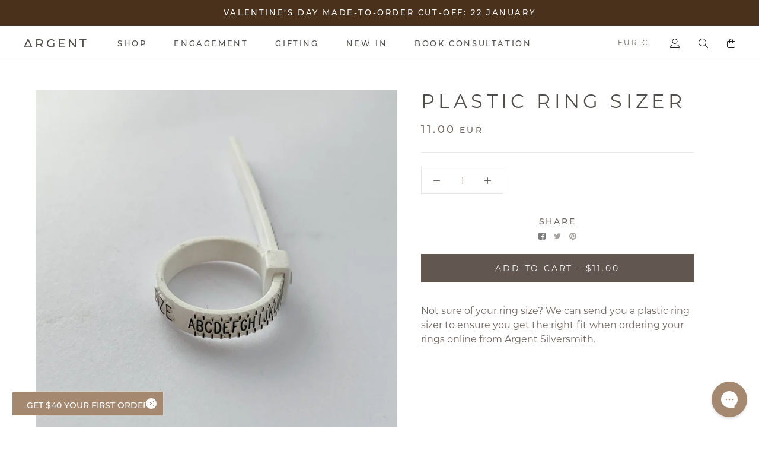

--- FILE ---
content_type: text/javascript
request_url: https://argentsilversmith.com/cdn/shop/t/11/assets/custom.ck.js?v=75238522450069725911768269608
body_size: 4772
content:
function clearFormErrors(){document.querySelectorAll(".ymq-options-box").forEach(e=>{const t=e.querySelector(".ymq-dropdown.selectDropdown"),o=e.querySelector(".ymq-error-item");o&&(o.textContent=""),t&&t.querySelectorAll(".ymq_error_border").forEach(e2=>{e2.classList.remove("ymq_error_border")})})}function debounce(func,wait){let timeout;return function(...args){clearTimeout(timeout),timeout=setTimeout(()=>func(...args),wait)}}function throttle(func,limit){let inThrottle;return function(...args){inThrottle||(func(...args),inThrottle=!0,setTimeout(()=>inThrottle=!1,limit))}}let savedScrollPosition=0;document.addEventListener("DOMContentLoaded",function(){document.addEventListener("click",function(e2){const t2=e2.target.closest(".ymq-modal-content");if(t2&&!e2.target.closest(".argent_pop_content")){const e3=t2.closest(".ymq-modal");e3&&(e3.style.visibility="hidden",document.querySelector(".ymq-modal-bg").style.display="none")}});const e=document.body.classList.contains("international");function t(){const t2=document.querySelector(".int_required .ymq_lable"),o2=document.querySelector(".dom_required .ymq_lable"),n2=document.querySelector(".int_required"),r2=document.querySelector(".dom_required"),i2=document.querySelector(".ymq-error-item");i2&&(i2.textContent=""),e?(t2&&t2.classList.add("required"),n2&&n2.setAttribute("data-validate","required"),o2&&o2.classList.remove("required"),r2&&r2.removeAttribute("data-validate")):(t2&&t2.classList.remove("required"),n2&&n2.removeAttribute("data-validate"),o2&&o2.classList.add("required"),r2&&r2.setAttribute("data-validate","required"))}function o(){Array.from(document.querySelectorAll(".argent_pop._new")).forEach((e2,t2)=>{const o2=e2.getAttribute("data-target-title").split(",").map(e3=>e3.trim().toLowerCase()),r2=e2.getAttribute("data-button-text")||"Preview",i2=e2.getAttribute("data-target-type")||"exact",a2=e2.getAttribute("data-allow-multiple")==="true",c2=e2.id;if(console.log(`Setting up modal ${t2+1}:`,{modalId:c2,targetTitles:o2,buttonText:r2,targetType:i2,allowMultiple:a2}),o2.length!==0)if(optionBoxes=document.querySelectorAll(".ymq-options-box .ymq-option-title .ymq_lable"),a2){const e3=n(optionBoxes,o2,i2,c2);e3.length>0?e3.forEach(e4=>{if(e4.parentElement.querySelector(".argent-preview-button"))return void console.log("Preview button already exists for this option. Skipping.");const t3=document.createElement("span");t3.textContent=r2,t3.classList.add("argent-preview-button"),t3.dataset.modalId=c2,e4.parentElement.appendChild(t3),console.log(`Added preview button for modal ${c2} to:`,e4.parentElement)}):console.log(`No matches found for modal ${c2} with titles:`,o2)}else{const e3=function(e4,t3,o3,r3){const i3=n(e4,t3,o3,r3);return i3.length>0?i3[0]:null}(optionBoxes,o2,i2,c2);if(e3){if(e3.parentElement.querySelector(".argent-preview-button"))return void console.log("Preview button already exists for this option. Skipping.");const t3=document.createElement("span");t3.textContent=r2,t3.classList.add("argent-preview-button"),t3.dataset.modalId=c2,e3.parentElement.appendChild(t3),console.log(`Added preview button for modal ${c2} to:`,e3.parentElement)}else console.log(`No match found for modal ${c2} with titles:`,o2)}else console.error("Target title is missing for modal:",c2)}),document.addEventListener("click",function(e2){if(e2.target.classList.contains("argent-preview-button")){const t2=e2.target.dataset.modalId,o2=document.getElementById(t2);o2&&r(o2.outerHTML)}})}function n(e2,t2,o2,n2){const r2=[];for(let n3 of e2){const e3=n3.textContent.trim().toLowerCase(),i2=n3.innerText.trim().toLowerCase();t2.some(t3=>o2==="contains"?e3.includes(t3)||i2.includes(t3):e3===t3||i2===t3)&&r2.push(n3)}return r2}function r(e2){const t2=document.createElement("div");t2.classList.add("opt-modal"),t2.innerHTML=`
				<div class="opt-modal-bg"></div>
				<div class="opt-modal-content">
					${e2}
				</div>
			`,t2.style.position="fixed",t2.style.top="0",t2.style.left="0",t2.style.width="100%",t2.style.height="100%",t2.style.zIndex="2147483647",t2.style.display="flex",t2.style.alignItems="center",t2.style.justifyContent="center",document.body.appendChild(t2),document.body.style.overflow="hidden";const o2=window.innerWidth-document.documentElement.clientWidth;o2>0&&(document.body.style.paddingRight=o2+"px");const n2=t2.querySelector(".opt-modal-close");n2&&n2.addEventListener("click",i);const r2=t2.querySelector(".opt-modal-bg");r2&&r2.addEventListener("click",i)}function i(){document.querySelectorAll(".opt-modal").forEach(e2=>function(e3){document.body.removeChild(e3),document.querySelectorAll(".opt-modal").length===0&&(document.body.style.overflow="",document.body.style.paddingRight="")}(e2))}function a(){const e2=document.querySelector(".stone_option_previews");if(e2){const t2=e2.querySelector(".ymq_custome_text");if(t2&&!t2.querySelector(".stone-option-buttons")){const e3=document.createElement("div");e3.className="stone-option-buttons",e3.innerHTML=`
					<button type="button" class="stone-option-button option-button ymq-col-2" data-modal-id="pop_gemstones">View Gemstones</button>
					<button type="button" class="stone-option-button option-button ymq-col-2" data-modal-id="pop_stone_setting">View Stone Setting</button>
				`,t2.innerHTML=e3.outerHTML,t2.addEventListener("click",function(e4){if(e4.target.classList.contains("stone-option-button")){e4.preventDefault(),e4.stopPropagation();const t3=e4.target.dataset.modalId,o2=document.getElementById(t3);o2&&r(o2.outerHTML)}})}}}function c(){const e2=document.getElementById("ProductEngravingLocations"),t2=document.getElementById("ProductEngravingLimits"),o2=document.getElementById("ProductEngraveOnlyLimit"),n2=document.getElementById("ProductEngraveStampLimit"),r2=o2?parseInt(o2.textContent,10):0,i2=n2?parseInt(n2.textContent,10):0;if(t2){const o3=JSON.parse(t2.textContent),n3=e2?JSON.parse(e2.textContent):[];o3.forEach((e3,t3)=>{const o4=document.querySelector(`.engrave_text_i${t3+1}`);if(o4){const r3=o4.querySelector(".ymq_lable"),i3=o4.querySelector(".ymq-input-text"),a2=o4.querySelector(".ymq_help_box");n3[t3]&&r3&&(r3.textContent=n3[t3]),i3&&a2&&(i3.maxLength=e3,a2.textContent=`${e3} characters max`,i3.addEventListener("input",function(){this.value.length>e3&&(this.value=this.value.slice(0,e3))}))}})}else if(r2>0||i2>0){const e3=r2>0?r2:i2,t3=document.querySelector(".engrave_text_i1");if(t3){const o3=t3.querySelector(".ymq-input-text"),n3=t3.querySelector(".ymq_help_box");o3&&n3&&(o3.maxLength=e3,n3.textContent=`${e3} characters max`,o3.addEventListener("input",function(){this.value.length>e3&&(this.value=this.value.slice(0,e3))}))}}}document.addEventListener("keydown",function(e2){e2.key==="Escape"&&i()}),a(),c();const mutationHandler=debounce(function(mutations){for(let t2 of mutations)t2.type==="childList"&&t2.addedNodes.length>0&&t2.addedNodes.forEach(e2=>{e2.nodeType===Node.ELEMENT_NODE&&((e2.classList.contains("engrave_input")||e2.querySelector(".engrave_input"))&&c(),e2.id==="ymq-box"&&(o(),c()),(e2.classList.contains("stone_option_previews")||e2.querySelector(".stone_option_previews"))&&a(),(e2.classList.contains("argent_pop")||e2.querySelector(".argent_pop"))&&o())});t(),setTimeout(clearFormErrors,100)},100),l=new MutationObserver(mutationHandler);(function(){const e2=document.querySelector(".ProductForm");if(e2){const t2={childList:!0,subtree:!0};l.observe(e2,t2),console.log("Observer attached to ProductForm")}else{console.log("ProductForm not found, observing body instead");const e3={childList:!0,subtree:!0};l.observe(document.body,e3);const t2=setInterval(function(){const o2=document.querySelector(".ProductForm");o2&&(l.disconnect(),l.observe(o2,e3),console.log("Observer moved to ProductForm"),clearInterval(t2))},500);setTimeout(function(){clearInterval(t2)},1e4)}})();const d=function(){o()};[500,1e3,2e3,3e3,5e3].forEach(e2=>{setTimeout(d,e2)}),window.addEventListener("beforeunload",function(){l.disconnect()}),setTimeout(t,100),function(){try{document.querySelectorAll(".engrave_input input").forEach(e2=>{if(e2.dataset.engraveSetup)return;const t2=e2.closest("section.Product");if(t2){const o2=parseInt(t2.dataset.max_engrave,10);if(!isNaN(o2)){console.log("Max engrave value:",o2),e2.maxLength=o2;const t3=e2.closest(".engrave_input");if(t3){const e3=t3.querySelector(".ymq_help_box");e3&&(e3.textContent=`Maximum of ${o2} Characters`)}e2.addEventListener("input",function(){this.value.length>o2&&(this.value=this.value.slice(0,o2))}),e2.dataset.engraveSetup="true"}}})}catch(e2){console.error("Error in setupEngraveInput:",e2)}}()}),document.addEventListener("DOMContentLoaded",function(){var e=!1;function t(e2){if(!e2)return 0;var t2=e2;typeof e2!="string"&&(e2=e2.innerText||e2.textContent||"");var o2=parseFloat(e2.replace(/[^0-9.]/g,""))||0;return console.log("parseCurrency - Input:",t2,"String value:",e2,"Parsed value:",o2),o2}function o(){var o2=document.getElementById("real-price-value");console.log("Raw basePriceElement:",o2?o2.outerHTML:"not found");var n2=o2?t(o2):0;console.log("basePrice after parsing:",n2);var r2=document.getElementById("prod_base_price"),i2=r2&&r2.textContent.trim().toLowerCase().includes("from");console.log("basePriceContainer:",r2?r2.outerHTML:"not found","isFromPrice:",i2);var a=document.querySelector("#ymq-price-addons .ymq-price-span");console.log("Raw addonElement:",a?a.outerHTML:"not found");var c=0;if(a)if(a.hasAttribute("data-ymq-money")){var l=a.getAttribute("data-ymq-money");console.log("Raw data-ymq-money attribute:",l),c=t(l)}else a.innerText.trim()!==""&&(console.log("Using addonElement innerText:",a.innerText),c=t(a.innerText));console.log("addonPrice after parsing:",c);var d=!isNaN(c)&&c>0;console.log("hasValidAddon:",d);var s=document.querySelector(".ProductForm__AddToCart"),u=document.querySelector(".ProductMeta__Price.Price");function m(e2){return e2.toFixed(2).replace(/\B(?=(\d{3})+(?!\d))/g,",")}function y(e2){if(s){var t2=s.querySelector(".price-in-button")||document.createElement("span");t2.className="price-in-button",t2.innerHTML="&nbsp;- $"+m(e2),s.querySelector(".price-in-button")||s.appendChild(t2)}}try{if(d){var p=n2+c;console.log("CALCULATION: totalCost = basePrice + addonPrice: "+n2+" + "+c+" = "+p),y(p),e&&u&&(u.getAttribute("data-original-price")||(u.setAttribute("data-original-price",u.innerHTML),console.log("Saved original price:",u.getAttribute("data-original-price"))),u.innerHTML="$"+m(p),console.log("Updated originalPriceDisplay to:",u.innerHTML))}else console.log("No valid addon price found"),s&&(!i2&&n2>0?(y(n2),console.log("Updated button price with basePrice:",n2)):s.querySelector(".price-in-button")&&(s.querySelector(".price-in-button").remove(),console.log("Removed price from button"))),e&&u&&u.getAttribute("data-original-price")&&(u.innerHTML=u.getAttribute("data-original-price"),console.log("Restored original price display"))}catch(t2){console.error("Error calculating price:",t2),e&&u&&u.getAttribute("data-original-price")&&(u.innerHTML=u.getAttribute("data-original-price"))}}function n(){var e2=document.getElementById("ymq-box");if(console.log("Looking for target element ymq-box:",e2?"Found":"Not found"),!e2){for(var t2=[document.querySelector("[data-ymq-money]"),document.querySelector(".ymq-price-span"),document.querySelector("#ymq-addons-price")],n2=0;n2<t2.length;n2++)if(t2[n2]){e2=t2[n2].closest(".Product__Info")||t2[n2].closest("form"),console.log("Found alternative target element:",e2?e2.tagName:"Not found");break}}return e2?(console.log("Target element found, setting up observer"),new MutationObserver(function(e3){console.log("DOM mutation detected, updating price"),o()}).observe(e2,{childList:!0,subtree:!0}),o(),!0):!1}if(!n()){console.log("Target element not found, setting up polling");var r=setInterval(function(){console.log("Polling for target element..."),n()&&(clearInterval(r),clearTimeout(i),console.log("Observer initialized after polling"))},500),i=setTimeout(function(){clearInterval(r),console.log("Stopped polling for target element after timeout")},1e4)}}),document.addEventListener("DOMContentLoaded",function(){const e=document.getElementById("ProductIFrameModal");if(!e)return;e.querySelector(".ProductIFrameModal__Content");const t=e.querySelector(".ProductIFrameModal__Loading"),o=e.querySelector(".ProductIFrameModal__IFrameContainer");let n=!1,r=null;function i(){e.setAttribute("aria-hidden","true"),n=!1,document.body.style.overflow="",r=null,setTimeout(()=>{if(!n)for(;o.firstChild;)o.removeChild(o.firstChild)},300)}document.addEventListener("click",function(i2){const a=i2.target.closest(".ProductIFrameButton");if(!a)return;i2.preventDefault(),i2.stopPropagation();const c=a.getAttribute("data-handle");c&&function(i3){if(!i3)return;e.setAttribute("aria-hidden","false"),o.style.display="none",t.style.display="flex",n=!0,document.body.style.overflow="hidden",r=i3;const a2=`${window.location.protocol+"//"+window.location.host}/products/${i3}?view=iframe-product`;console.log("Loading iframe from:",a2);const c2=document.createElement("iframe");for(c2.classList.add("ProductIFrameModal__Frame"),c2.src=a2,c2.style.width="100%",c2.style.border="none",c2.style.height="500px",c2.setAttribute("allow","fullscreen");o.firstChild;)o.removeChild(o.firstChild);o.appendChild(c2),c2.onload=function(){t.style.display="none",o.style.display="block"},c2.onerror=function(){t.innerHTML='<div class="ProductIFrameModal__Error">Failed to load product content. Please try again.</div>'}}(c)}),window.addEventListener("message",function(e2){if(e2.data&&e2.data.type==="iframe-height"){const t2=o.querySelector("iframe");t2&&n&&(t2.style.height=e2.data.height+20+"px")}}),e.querySelector(".ProductIFrameModal__Close")&&e.querySelector(".ProductIFrameModal__Close").addEventListener("click",i),e.querySelector(".ProductIFrameModal__Overlay")&&e.querySelector(".ProductIFrameModal__Overlay").addEventListener("click",i),document.addEventListener("keydown",function(e2){e2.key==="Escape"&&n&&i()})}),document.addEventListener("DOMContentLoaded",function(){const e=document.getElementById("ProductQuickView");if(!e)return;const t=e.querySelector(".ProductQuickView__ProductContent"),o=e.querySelector(".ProductQuickView__Loading");let n=!1,r=null;function i(e2){e2.key==="Escape"&&n&&a()}function a(){e.setAttribute("aria-hidden","true"),n=!1,document.body.style.overflow="",r=null,setTimeout(()=>{n||(t.innerHTML="")},300)}function c(e2){if(!r)return;const o2=Array.from(e2.querySelectorAll(".QuickView__Select")).map(e3=>e3.value),n2=r.variants.find(e3=>e3.options.every((e4,t2)=>e4===o2[t2]));n2&&(e2.querySelector('[name="id"]').value=n2.id,function(e3){const o3=t.querySelector(".QuickView__Price"),n3=t.querySelector(".QuickView__ComparePrice");o3&&(o3.innerHTML=d(e3.price)),n3&&(e3.compare_at_price>e3.price?(n3.innerHTML=d(e3.compare_at_price),n3.style.display=""):n3.style.display="none")}(n2),function(e3,t2){const o3=e3.querySelector(".QuickView__AddToCart");o3&&(t2.available?(o3.removeAttribute("disabled"),o3.innerHTML=window.languages?.productFormAddToCart??"Add to Cart"):(o3.setAttribute("disabled","disabled"),o3.innerHTML=window.languages?.productFormSoldOut??"Sold Out"))}(e2,n2))}async function l(e2){e2.preventDefault();const t2=e2.target,o2=t2.querySelector('[type="submit"]'),r2=o2.innerHTML;try{o2.innerHTML="Adding...",o2.disabled=!0;const e3=await fetch("/cart/add.js",{method:"POST",body:new FormData(t2)});if(!e3.ok){const t3=await e3.json();throw new Error(t3.description||"Error adding to cart")}document.documentElement.dispatchEvent(new CustomEvent("cart:refresh",{bubbles:!0})),o2.innerHTML="Added!",setTimeout(a,1e3)}catch(e3){console.error("Error:",e3),o2.innerHTML="Error - Try Again"}finally{setTimeout(()=>{n&&(o2.innerHTML=r2,o2.disabled=!1)},2e3)}}function d(e2){return Shopify?.formatMoney?.(e2,window.theme?.moneyFormat)??`$${(e2/100).toFixed(2)}`}document.addEventListener("click",function(i2){const d2=i2.target.closest(".QuickViewButton");if(!d2)return;i2.preventDefault(),i2.stopPropagation();const s=d2.getAttribute("data-handle");s&&async function(i3){if(i3){e.setAttribute("aria-hidden","false"),t.style.display="none",o.style.display="flex",n=!0,document.body.style.overflow="hidden";try{r=await(await fetch(`/products/${i3}.js`)).json();const n2=await fetch(`/products/${i3}?view=quick-view`),a2=await n2.text();t.innerHTML=a2,o.style.display="none",t.style.display="block",function(){const e3=t.querySelector(".QuickView__Form");e3&&(e3.querySelectorAll(".QuickView__Select").forEach(t2=>{t2.addEventListener("change",()=>c(e3))}),e3.addEventListener("submit",l),c(e3))}()}catch(e2){console.error("Error loading quick view:",e2),a()}}}(s)}),document.addEventListener("click",i),e.querySelector(".ProductQuickView__Close").addEventListener("click",a),e.querySelector(".ProductQuickView__Overlay").addEventListener("click",a),document.addEventListener("keydown",i)}),function(){const form=document.querySelector('form[action*="/cart/add"]')||document.querySelector(".ProductForm");if(!form)return;const pathParts=window.location.pathname.split("/products/"),handle=pathParts[1]?pathParts[1].split("/")[0].split("?")[0]:null;if(!handle)return;let productJson=null,lastVariantId=null,currentBasePrice=0;function formatPrice(num){return Number(num||0).toFixed(2).replace(/\B(?=(\d{3})+(?!\d))/g,",")}async function getProductJson(){if(productJson)return productJson;try{const res=await fetch(`/products/${handle}.js`);res.ok&&(productJson=await res.json())}catch(e){console.error("Failed to fetch product JSON:",e)}return productJson}function updatePriceElements(priceStr,compareStr){const realEl=document.getElementById("real-price-value"),baseEl=document.getElementById("base-price-value"),saleEl=document.getElementById("sale-price-value"),compareEl=document.getElementById("compare-price-value"),fromEl=document.getElementById("from-price-value");realEl&&(realEl.textContent=priceStr),baseEl&&(baseEl.textContent=priceStr),saleEl&&(saleEl.textContent=priceStr),fromEl&&(fromEl.textContent=priceStr),compareEl&&compareStr&&(compareEl.textContent=compareStr);const priceDisplay=document.querySelector(".ProductMeta__PriceList .ProductMeta__Price.Price:not(.Price--compareAt)");if(priceDisplay&&!baseEl&&!fromEl){const innerSpan=priceDisplay.querySelector("span[id]")||priceDisplay;if(innerSpan.childNodes.length>0){const textNode=Array.from(innerSpan.childNodes).find(n=>n.nodeType===Node.TEXT_NODE&&n.textContent.trim());textNode&&(textNode.textContent=priceStr)}}console.log("Price elements updated to:",priceStr)}function getAddonPrice(){const addonEl=document.querySelector("#ymq-price-addons .ymq-price-span");let addonPrice=0;return addonEl&&(addonEl.hasAttribute("data-ymq-money")?addonPrice=parseFloat(addonEl.getAttribute("data-ymq-money"))||0:addonEl.innerText.trim()!==""&&(addonPrice=parseFloat(addonEl.innerText.replace(/[^0-9.]/g,""))||0)),addonPrice}function updateATCButton(){const addonPrice=getAddonPrice(),totalPrice=currentBasePrice+addonPrice;console.log("ATC Calculation: base="+currentBasePrice+" + addon="+addonPrice+" = "+totalPrice);const atcButton=document.querySelector(".ProductForm__AddToCart");if(atcButton&&currentBasePrice>0){let priceSpan=atcButton.querySelector(".price-in-button");priceSpan||(priceSpan=document.createElement("span"),priceSpan.className="price-in-button",atcButton.appendChild(priceSpan)),priceSpan.innerHTML="&nbsp;- $"+formatPrice(totalPrice),console.log("ATC button updated to:",totalPrice)}}const throttledUpdateATCButton=throttle(updateATCButton,250);async function syncVariantPrice(){const idInput2=form.querySelector('[name="id"]');if(!idInput2||!idInput2.value)return;const variantId=String(idInput2.value);if(variantId===lastVariantId)return;lastVariantId=variantId,console.log("Variant changed to:",variantId);const product=await getProductJson();if(!product||!Array.isArray(product.variants))return;const variant=product.variants.find(v=>String(v.id)===variantId);if(!variant)return;currentBasePrice=variant.price/100;const priceStr=formatPrice(currentBasePrice),compareStr=variant.compare_at_price&&variant.compare_at_price>variant.price?formatPrice(variant.compare_at_price/100):null;updatePriceElements(priceStr,compareStr),updateATCButton()}function setupAddonObserver(){const ymqBox=document.getElementById("ymq-box");ymqBox&&(new MutationObserver(()=>{console.log("YMQ addon change detected");const observer2=new MutationObserver(throttledUpdateATCButton)}).observe(ymqBox,{childList:!0,subtree:!0,attributes:!0}),console.log("YMQ addon observer attached"))}form.querySelector('[name="id"]')&&setInterval(syncVariantPrice,500),form.addEventListener("change",syncVariantPrice,!0),syncVariantPrice().then(()=>{setupAddonObserver()}),[500,1e3,2e3].forEach(delay=>{setTimeout(setupAddonObserver,delay)})}();
//# sourceMappingURL=/cdn/shop/t/11/assets/custom.ck.js.map?v=75238522450069725911768269608


--- FILE ---
content_type: text/javascript
request_url: https://argentsilversmith.com/cdn/shop/t/11/assets/custom-overrides.js?v=62346337173504103611767512479
body_size: -777
content:
//# sourceMappingURL=/cdn/shop/t/11/assets/custom-overrides.js.map?v=62346337173504103611767512479


--- FILE ---
content_type: text/javascript
request_url: https://argentsilversmith.com/cdn/shop/t/11/assets/bayside-technology-custom-js.js?v=30055476614565186971767839703
body_size: 2573
content:
function btOpenTab(id,btn){const buttonsGroup=btn.closest(".bt-tab-buttons");if(!buttonsGroup)return;buttonsGroup.querySelectorAll(".bt-tab-button").forEach(b=>b.classList.toggle("bt-active",b===btn));const wrapper=buttonsGroup.parentElement;Array.from(wrapper.children).filter(el=>el.classList?.contains("bt-tab-content")).forEach(el=>el.classList.toggle("bt-active",el.id===id))}document.addEventListener("DOMContentLoaded",()=>{document.querySelectorAll(".bt-off-canvas").forEach(section=>{const triggerArr=(section.dataset.btTriggerTexts||"").replace(/[\n\r]+/g,",").split(",").map(t=>t.trim().toLowerCase()).filter(Boolean),openInEditor=section.dataset.btOpenInEditor==="true",panel=section.querySelector(".bt-off-canvas__panel"),closeBtn=panel.querySelector(".bt-off-canvas__close"),lockBody=()=>{document.body.style.top=`-${window.scrollY}px`,document.body.style.position="fixed",document.body.style.width="100%"},unlockBody=()=>{const y=parseInt(document.body.style.top||"0")*-1;document.body.style.position="",document.body.style.top="",window.scrollTo(0,y)},openPanel=()=>{panel.classList.add("bt-off-canvas__panel--open"),panel.setAttribute("aria-hidden","false"),lockBody(),closeBtn.focus()},closePanel=()=>{panel.classList.remove("bt-off-canvas__panel--open"),panel.setAttribute("aria-hidden","true"),unlockBody()};closeBtn.addEventListener("click",closePanel),panel.addEventListener("click",e=>{e.target===panel&&closePanel()}),document.addEventListener("keydown",e=>{e.key==="Escape"&&panel.classList.contains("bt-off-canvas__panel--open")&&closePanel()});const bindTriggers=root=>{if(!triggerArr.length)return;root.querySelectorAll('a, button, [role="button"], input[type="button"], input[type="submit"], span, div').forEach(el=>{if(el.dataset.btBound)return;const txt=(el.textContent||"").trim().toLowerCase();triggerArr.includes(txt)&&(el.dataset.btBound="true",el.classList.add("bt-off-canvas__external-trigger"),el.addEventListener("click",e=>{e.preventDefault(),openPanel()}))})};bindTriggers(document),new MutationObserver(mutations=>{mutations.forEach(m=>m.addedNodes.forEach(n=>n.nodeType===1&&bindTriggers(n)))}).observe(document.body,{childList:!0,subtree:!0}),openInEditor&&window.Shopify&&Shopify.designMode&&openPanel()})});const handlesToUpdate=["/products/paperclip-chain-silver","/products/paperclip-chain-gold","/products/paperclip-bracelet-silver","/products/paperclip-bracelet-gold","/products/chunky-mixed-links-belcher-chain-silver-6-5mm","/products/chunky-mixed-links-belcher-chain-gold-6-5mm","/products/chunky-mixed-links-belcher-bracelet-silver-6-5mm","/products/chunky-mixed-links-belcher-bracelet-gold-6-5mm","/products/mixed-links-belcher-chain-silver-5-5mm","/products/mixed-links-belcher-chain-gold-5-5mm","/products/mixed-links-belcher-bracelet-silver-5-5mm","/products/mixed-links-belcher-bracelet-gold-5-5mm","/products/bold-belcher-chain-silver-3-4mm","/products/bold-belcher-chain-gold-3-4mm","/products/bold-belcher-bracelet-silver-3-4mm","/products/bold-belcher-bracelet-gold-3-4mm","/products/fine-multi-gemstone-ring-gold","/products/fine-multi-gemstone-ring-silver","/products/fine-birthstone-ring-gold-multi-stone","/products/fine-birthstone-ring-silver-multi-stone","/products/fine-colourway-ring-gold","/products/fine-colourway-ring-silver"];document.addEventListener("DOMContentLoaded",()=>{const currentPath=window.location.pathname.replace(/\/$/,"");handlesToUpdate.includes(currentPath)&&document.querySelectorAll(".purchase_notice .metafield-rich_text_field p").forEach(p=>{/3\s*-\s*4\s*weeks/i.test(p.textContent)&&(p.textContent=p.textContent.replace(/3\s*-\s*4\s*weeks/i,"4-5 weeks"))})}),function(){const stoneImageMap={"Sapphire Cornflower Blue":"https://cdn.shopify.com/s/files/1/0558/8149/8764/files/SapphireCornflowerBlue.jpg","Topaz Blue":"https://cdn.shopify.com/s/files/1/0558/8149/8764/files/TopazBlue.jpg",Alexandrite:"https://cdn.shopify.com/s/files/1/0558/8149/8764/files/Alexandrite.jpg","Sapphire Teal":"https://cdn.shopify.com/s/files/1/0558/8149/8764/files/SapphireTeal.jpg",Tanzanite:"https://cdn.shopify.com/s/files/1/0558/8149/8764/files/Tanzanite.jpg",Peridot:"https://cdn.shopify.com/s/files/1/0558/8149/8764/files/Peridot.jpg",Amethyst:"https://cdn.shopify.com/s/files/1/0558/8149/8764/files/Amethyst.jpg",Emerald:"https://cdn.shopify.com/s/files/1/0558/8149/8764/files/Emerald.jpg","Tourmaline Green":"https://cdn.shopify.com/s/files/1/0558/8149/8764/files/TourmalineGreen.jpg","Tourmaline Pink":"https://cdn.shopify.com/s/files/1/0558/8149/8764/files/TourmalinePink.jpg?v=1763510508",Aquamarine:"https://cdn.shopify.com/s/files/1/0558/8149/8764/files/Aquamarine.jpg",Opal:"https://cdn.shopify.com/s/files/1/0558/8149/8764/files/Opal.jpg",Garnet:"https://cdn.shopify.com/s/files/1/0558/8149/8764/files/Garnet.jpg",Pearl:"https://cdn.shopify.com/s/files/1/0558/8149/8764/files/Pearl.jpg",Diamond:"https://cdn.shopify.com/s/files/1/0558/8149/8764/files/Diamond.jpg",Ruby:"https://cdn.shopify.com/s/files/1/0558/8149/8764/files/Ruby.jpg",Citrine:"https://cdn.shopify.com/s/files/1/0558/8149/8764/files/Citrine.jpg",Sapphire:"https://cdn.shopify.com/s/files/1/0558/8149/8764/files/Sapphire.jpg","Pink Sapphire":"https://cdn.shopify.com/s/files/1/0558/8149/8764/files/TourmalinePink.jpg?v=1763510508","Purple Sapphire":"https://cdn.shopify.com/s/files/1/0558/8149/8764/files/Amethyst.jpg",Moissanite:"https://cdn.shopify.com/s/files/1/0558/8149/8764/files/Diamond.jpg",Moonstone:"https://cdn.shopify.com/s/files/1/0558/8149/8764/files/moonstone.jpg?v=1766564303"},stoneMonthMap={Garnet:"January",Amethyst:"February",Aquamarine:"March",Moissanite:"April",Diamond:"April",Emerald:"May",Pearl:"June",Alexandrite:"June",Ruby:"July",Peridot:"August",Sapphire:"September","Sapphire Cornflower Blue":"September","Sapphire Teal":"September","Pink Sapphire":"September","Purple Sapphire":"September","Blue Sapphire":"September",Opal:"October","Tourmaline Green":"October","Tourmaline Pink":"October",Citrine:"November","Topaz Blue":"December",Tanzanite:"December",Moonstone:"June"};function injectStyles(){if(document.getElementById("stone-small-styles"))return;const styleEl=document.createElement("style");styleEl.id="stone-small-styles",styleEl.textContent=`
    div[data-name*="Stone"] .ymq-price-in-option-value{
      opacity: 1 !important;
    }

    div[data-name*="Stone"] .ymq-price-span{
      color: var(--link-color);
    }

    /* Grid look with perfect borders, no double borders */
    div[data-name*="Stone"] .ymq-multiple-ul{
      display: flex !important;
      flex-wrap: wrap !important;

      /* TEST RED LINES */
      background: #f6f2ef !important;
      border: 1.5px solid #f6f2ef !important;

      gap: 1px !important;

      box-sizing: border-box;
    }


    div[data-name*="Stone"] .ymq-dropdown ul li.ymq-multiple-li{
      display: flex !important;
      flex-direction: column !important;

      flex: 1 0 calc((100% - 4px) / 3);

      border: 0 !important;
      background: #fff !important;

      padding: 10px !important;
      box-sizing: border-box;
    }
    div[data-name*="Stone"] .ymq-dropdown ul li.ymq-multiple-li{
      outline: 1px solid #f6f2ef !important;
      outline-offset: 0 !important;
    }
    div[data-name*="Stone"] .ymq-dropdown ul li.ymq-multiple-li a{
      display: flex;
      justify-content: center !important;
      align-items: center;
      padding: 0 !important;
      flex-direction: column;
      height: 100%;
      width: 100%;
      text-align: center;
    }

    div[data-name*="Stone"] .ymq-dropdown ul li.ymq-multiple-li .stone-small-img{
      display: block;
      width: 100%;
      height: auto;
      aspect-ratio: 1;
      margin: 0 auto 10px auto;
      border: #e8e8e8 solid 1px;
      background-size: 150% 150%;
      background-position: center;
      background-repeat: no-repeat;
      border-radius: 2px;
    }

    div[data-name*="Stone"] .ymq-price-in-option-value{
      opacity: 0.5;
    }

    div[data-name*="Stone"] div.ymq-dropdown ul li.ymq-multiple-li.active:hover .ymq-price-in-option-value{
      padding-right: 0px !important;
    }

    div[data-name*="Stone"] .ymq-multiple-li a .ymq-option-value{
      text-transform: capitalize !important;
    }

    /* optional responsive */
    @media (max-width: 640px){
      div[data-name*="Stone"] .ymq-dropdown ul li.ymq-multiple-li{
        flex-basis: calc((100% - 1px) / 2);
      }
    }

    @media (max-width: 420px){
      div[data-name*="Stone"] .ymq-dropdown ul li.ymq-multiple-li{
        flex-basis: calc((100% - 1px) / 2);
      }
    }
  `,document.head.appendChild(styleEl)}function addStoneImagesAndMonths({boldTerms=[]}={}){const containers=document.querySelectorAll('div[data-name*="Stone"]'),escapeRegExp=s=>String(s).replace(/[.*+?^${}()|[\]\\]/g,"\\$&"),toTitleCaseKeepNumbers=str=>String(str||"").toLowerCase().replace(/\b([a-z])([a-z']*)\b/g,(_,a,b)=>a.toUpperCase()+b),enhanceText=(text,{breakAfterPlus=!0}={})=>{let out=String(text||"");out=toTitleCaseKeepNumbers(out),breakAfterPlus?out=out.replace(/\s*\+\s*/g," +<br> "):out=out.replace(/\s*\+\s*/g," + ");const terms=[...boldTerms].filter(Boolean).map(toTitleCaseKeepNumbers).sort((a,b)=>b.length-a.length);for(const term of terms){const re=new RegExp(escapeRegExp(term),"g");out=out.replace(re,m=>`<strong>${m}</strong>`)}return out.trim()},applyToSelectedLabel=container=>{container.querySelectorAll(".ymq-dropdown > span .ymq-option-value, .ymq_option_text_span").forEach(el=>{const raw=el.dataset.rawText||(el.dataset.rawText=el.textContent.trim());el.innerHTML=enhanceText(raw,{breakAfterPlus:!1})})},monthNamesRe=/\b(january|february|march|april|may|june|july|august|september|october|november|december)\b/ig,cleanStoneName=s=>{let out=String(s||"");return out=out.replace(/\s*\+\s*.*$/g,""),out=out.replace(monthNamesRe,""),out=out.replace(/\s+/g," ").trim(),out},imageKeysByLength=Object.keys(stoneImageMap).sort((a,b)=>b.length-a.length),monthKeysByLength=Object.keys(stoneMonthMap).sort((a,b)=>b.length-a.length);containers.forEach(container=>{const items=container.querySelectorAll("li.ymq-multiple-li"),processLi=li=>{const link=li.querySelector("a");if(!link)return;const optionSpan=link.querySelector(".ymq-option-value"),labelFromImg=li.querySelector(".stone-small-img")?.getAttribute("aria-label")||li.querySelector(".stone-small-img")?.getAttribute("title")||"",rawName=optionSpan?optionSpan.dataset.rawText||(optionSpan.dataset.rawText=optionSpan.textContent.trim()):labelFromImg||link.textContent,stoneName=cleanStoneName(rawName);if(!stoneName)return;let imgSrc=stoneImageMap[stoneName];if(!imgSrc){const lowerName=stoneName.toLowerCase();for(const key of imageKeysByLength)if(lowerName.includes(key.toLowerCase())){imgSrc=stoneImageMap[key];break}}if(imgSrc){let imgDiv=link.querySelector(".stone-small-img");imgDiv||(imgDiv=document.createElement("div"),imgDiv.className="stone-small-img",imgDiv.setAttribute("role","img"),link.insertBefore(imgDiv,link.firstChild)),imgDiv.style.backgroundImage=`url("${imgSrc}")`,imgDiv.setAttribute("aria-label",stoneName),imgDiv.title=stoneName}let monthText=stoneMonthMap[stoneName];if(!monthText){const lowerName=stoneName.toLowerCase();for(const key of monthKeysByLength)if(lowerName.includes(key.toLowerCase())){monthText=stoneMonthMap[key];break}}if(monthText){const priceSpan=link.querySelector(".ymq-price-in-option-value")||link.querySelector(".ymq-price-span");priceSpan&&(priceSpan.innerHTML=enhanceText(monthText,{breakAfterPlus:!0}))}};items.forEach(processLi),applyToSelectedLabel(container),container.addEventListener("click",e=>{const li=e.target.closest("li.ymq-multiple-li");!li||!container.contains(li)||(processLi(li),requestAnimationFrame(()=>applyToSelectedLabel(container)))},!0)})}function runMain(){injectStyles(),addStoneImagesAndMonths({boldTerms:["NO STONES","SMALL","LARGE","1","3 ","2 SMALL"]})}function scheduleRuns(){setTimeout(runMain,1500),setTimeout(runMain,2e3),setTimeout(runMain,2500)}document.readyState==="loading"?document.addEventListener("DOMContentLoaded",scheduleRuns):scheduleRuns()}();
//# sourceMappingURL=/cdn/shop/t/11/assets/bayside-technology-custom-js.js.map?v=30055476614565186971767839703


--- FILE ---
content_type: text/javascript; charset=utf-8
request_url: https://argentsilversmith.com/products/plastic-ring-sizer.js
body_size: 701
content:
{"id":6752092749964,"title":"Plastic Ring Sizer","handle":"plastic-ring-sizer","description":"\u003cp style=\"white-space: pre-wrap;\" class=\"\"\u003eNot sure of your ring size? We can send you a plastic ring sizer to ensure you get the right fit when ordering your rings online from Argent Silversmith.\u003c\/p\u003e","published_at":"2021-12-05T14:43:56+11:00","created_at":"2021-12-05T14:21:45+11:00","vendor":"elizabeth-534","type":"","tags":["handmade","no_finish","no_notices","nohint","Resizing","STAFF04"],"price":1100,"price_min":1100,"price_max":1100,"available":true,"price_varies":false,"compare_at_price":null,"compare_at_price_min":0,"compare_at_price_max":0,"compare_at_price_varies":false,"variants":[{"id":39746976120972,"title":"Default Title","option1":"Default Title","option2":null,"option3":null,"sku":"SQ7089740","requires_shipping":true,"taxable":true,"featured_image":null,"available":true,"name":"Plastic Ring Sizer","public_title":null,"options":["Default Title"],"price":1100,"weight":0,"compare_at_price":null,"inventory_management":null,"barcode":"","requires_selling_plan":false,"selling_plan_allocations":[]}],"images":["\/\/cdn.shopify.com\/s\/files\/1\/0558\/8149\/8764\/products\/IMG_0187.jpg?v=1638675257"],"featured_image":"\/\/cdn.shopify.com\/s\/files\/1\/0558\/8149\/8764\/products\/IMG_0187.jpg?v=1638675257","options":[{"name":"Title","position":1,"values":["Default Title"]}],"url":"\/products\/plastic-ring-sizer","media":[{"alt":null,"id":21623701438604,"position":1,"preview_image":{"aspect_ratio":0.927,"height":1784,"width":1654,"src":"https:\/\/cdn.shopify.com\/s\/files\/1\/0558\/8149\/8764\/products\/IMG_0187.jpg?v=1638675257"},"aspect_ratio":0.927,"height":1784,"media_type":"image","src":"https:\/\/cdn.shopify.com\/s\/files\/1\/0558\/8149\/8764\/products\/IMG_0187.jpg?v=1638675257","width":1654}],"requires_selling_plan":false,"selling_plan_groups":[]}